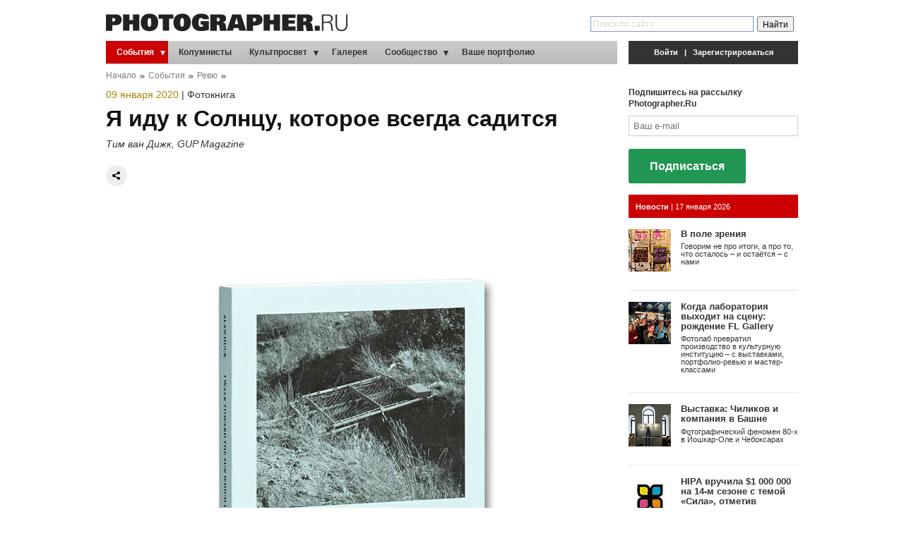

--- FILE ---
content_type: text/html; charset=UTF-8
request_url: https://www.photographer.ru/events/review/8019.htm
body_size: 9234
content:
<!DOCTYPE HTML PUBLIC "-//W3C//DTD HTML 4.01 Transitional//EN" "http://www.w3.org/TR/html4/loose.dtd">
<html xmlns="http://www.w3.org/1999/xhtml" lang="ru" xml:lang="ru">
<head>
	
	<title>Я иду к Солнцу, которое всегда садится. Тим ван Дижк, GUP Magazine</title>
	<meta name='Keywords' content='фотокниги' />
	<meta name='Description' content='' />
	<meta http-equiv="content-type" content="text/html; charset=utf-8" />
	<meta name='viewport' content='width=device-width, initial-scale=1.0' />
	<meta name = 'format-detection' content = 'telephone=no'>
	<meta name='rating' content='general' />


<meta property='og:type' content='article' />
<meta property='og:url' content='https://www.photographer.ru/events/review/8019.htm' />

<meta property='og:image' content='https://pics.photographer.ru/pictures/73798.jpg' />
<meta property='og:title' content='Я иду к Солнцу, которое всегда садится. Тим ван Дижк, GUP Magazine' />
<meta property='og:description' content='В книге «Я иду к Солнцу, которое всегда садится» неизвестный странник бродит по городу в Нью-Мексико. Внутренний монолог написан от первого лица, фрагменты прозы поддерживаются фотографиями городских окрестностей.' />


<script>
var _prum = [['id', '51ebfffaabe53d1f5a000000'],
['mark', 'firstbyte', (new Date()).getTime()]];
(function() {
var s = document.getElementsByTagName('script')[0]
, p = document.createElement('script');
p.async = 'async';
p.src = '//rum-static.pingdom.net/prum.min.js';
s.parentNode.insertBefore(p, s);
})();
</script>		
		
<!-- Google Tag Manager -->
<script>(function(w,d,s,l,i){w[l]=w[l]||[];w[l].push({'gtm.start':
new Date().getTime(),event:'gtm.js'});var f=d.getElementsByTagName(s)[0],
j=d.createElement(s),dl=l!='dataLayer'?'&l='+l:'';j.async=true;j.src=
'https://www.googletagmanager.com/gtm.js?id='+i+dl;f.parentNode.insertBefore(j,f);
})(window,document,'script','dataLayer','GTM-MFQGJTS');</script>
<!-- End Google Tag Manager -->
<script>window.yaContextCb = window.yaContextCb || []</script>
<script src='https://yandex.ru/ads/system/context.js' async></script>
	<link rel='icon' href='https://i.photographer.ru/images/favicon.svg' sizes='any' type='image/svg+xml'>
<!-- GoogleBannerScriptsHeader:  -->

<script type='text/javascript' src='https://i.photographer.ru/js/jquery.min.js'></script>
<script type='text/javascript' src='https://i.photographer.ru/js/jquery.tools.1.2.7.min.js'></script>


<link type='text/css' href='https://i.photographer.ru/js/smoothness-1.8.11/jquery-ui-1.8.11.custom.css' rel='stylesheet' />
<script type='text/javascript' src='https://i.photographer.ru/js/jquery-ui-1.8.11.custom.min.js'></script>


<script type='text/javascript' src='https://i.photographer.ru/js/jquery.lightboxclone-0.6-min.js'></script>
<link REL=STYLESHEET TYPE=text/css href='https://i.photographer.ru/jquery.lightboxclone-0.6.css' />

	

<script type='text/javascript' src='https://i.photographer.ru/js/jquery.uniform.js'></script>
<link href='https://i.photographer.ru/nonstop/uniform.aristo.css' type='text/css' rel='stylesheet' />

	
<link REL=STYLESHEET TYPE=text/css href='https://i.photographer.ru/common.css?rnd=46' />
<link REL=STYLESHEET TYPE=text/css href='https://i.photographer.ru/photographer.css?rnd=46' />
<link REL=STYLESHEET TYPE=text/css href='https://i.photographer.ru/misc0.css' />
<link REL=STYLESHEET TYPE=text/css href='https://i.photographer.ru/photographer_print.css' media='print' />

<link REL=STYLESHEET TYPE=text/css href='https://i.photographer.ru/overlay-basic.css?rnd=46' />

<script type='text/javascript'>
		var htmlrootpath='';
		
//			var ServerName = window.location.hostname.replace('.ru', '').replace('.com', '').split('.').pop();
//			if(ServerName!='photographer') window.location='htt' + 'p://www.phot' + 'ographer.ru';
		
	</script>
		<script type='text/javascript' src='https://i.photographer.ru/js/jquery.cycle2.min.js'></script>
<script type='text/javascript' src='https://i.photographer.ru/js/fresco.js'></script>
<link rel='stylesheet' type='text/css' href='https://i.photographer.ru/css/fresco/fresco.css' />


<script type=text/javascript>
var htmlrootpath='';
var language='0';
var urlencoded_page_title='%D0%AF+%D0%B8%D0%B4%D1%83+%D0%BA+%D0%A1%D0%BE%D0%BB%D0%BD%D1%86%D1%83%2C+%D0%BA%D0%BE%D1%82%D0%BE%D1%80%D0%BE%D0%B5+%D0%B2%D1%81%D0%B5%D0%B3%D0%B4%D0%B0+%D1%81%D0%B0%D0%B4%D0%B8%D1%82%D1%81%D1%8F';
var skipHiding = false;
</script>
<script type='text/javascript' src='https://i.photographer.ru/js/scripts.js?rnd=6'></script>
<script type='text/javascript' src=https://i.photographer.ru/js/calendar.js></script>


<script  type='text/javascript'>
	$(function() {


		common_overlay = $('#common_overlay').overlay({
			expose: '#000000', 
			api: true
		}).onLoad(function(){
			if($.browser.msie) $('select').hide();
		}).onClose(function(){
			$('#common_overlay_content').html('');
			$('#common_overlay').removeClass().addClass('simple_overlay content');
			if($.browser.msie) $('select').show();
		});
		

		$('.dialog').live('click', function() {
			var rel=$(this).attr('rel');
			var rand=Math.floor(Math.random()*10000);
			if(rel==''){
				var href=$(this).attr('href');
				var q=href.split('?');
				var addpar='dialog=1&bubble='+rand;
				if(q[1]) href+='&'+addpar; else href+='?'+addpar;
				$('#common_overlay_content').load(href);
			} else {
				var module=$(this).attr('rel');
				if($(this).attr('id')!=undefined) var id=$(this).attr('id').substr(2);
				if($(this).attr('data')!=undefined) var data=$(this).attr('data');
				$('#common_overlay_content').load('/design/dialogs/load_dialog.php3?bubble=5168&dialog=1' + (data!=undefined?('&'+data):'') + '&module=' + rel + (id!=''?('&id='+id):''), function(){
				});				
			}
			$('#common_overlay').addClass('dialog_'+rel);
			common_overlay.load();
			return false;
		});
	
	

		refresh_gallery_overlay();
		reveal_userpics();
		//reveal_dialogs();
		

	
});
</script>



</head>
<body 
	
	
	 >
	 <!-- Google Tag Manager (noscript) -->
<noscript><iframe src='https://www.googletagmanager.com/ns.html?id=GTM-MFQGJTS'
height='0' width='0' style='display:none;visibility:hidden'></iframe></noscript>
<!-- End Google Tag Manager (noscript) -->
<script>window.yaContextCb = window.yaContextCb || []</script>
<script src='https://yandex.ru/ads/system/context.js' async></script>
<!-- Yandex.RTB R-A-32135-5-->
<script>window.yaContextCb.push(()=>{
  Ya.Context.AdvManager.render({
    type: 'floorAd',
    blockId: 'R-A-32135-5'
  })
})</script>
	


<a class='scrollhoch' href='#'><span class='arrow-up'></span>Наверх</a>

	<div class=wrap_div>
		<div id=dfpTopBanner style='margin:auto; width:1010px;'><!--banners[4]=0 GoogleBannersOff= --></div>
	</div>
	<div class=wrap_div>
		<div id=dfpTopBanner style='margin:auto; width:1010px;'><!--banners[25]=0 GoogleBannersOff= --></div>
	</div>
<div id=head_div class=wrap_div>
	<div id=frame_div style='margin:auto; width:1010px;  background-color:#ffffff; padding-bottom:15px;'>
		<div style='margin:auto; width:980px; padding-top:10px;'>

			


			<div class='header group'>
				<div class=left>
					<a href=/><img class=plogo  src=https://i.photographer.ru/images/plogo.svg /></a>
				</div>
				<div class=right>
					<div class=tlmt></div>
					<div class='ya-site-form ya-site-form_inited_no' data-bem='{&quot;action&quot;:&quot;https://www.photographer.ru/gsearch/&quot;,&quot;arrow&quot;:false,&quot;bg&quot;:&quot;transparent&quot;,&quot;fontsize&quot;:12,&quot;fg&quot;:&quot;#000000&quot;,&quot;language&quot;:&quot;ru&quot;,&quot;logo&quot;:&quot;rb&quot;,&quot;publicname&quot;:&quot;Поиск по сайту Photographer.ru&quot;,&quot;suggest&quot;:true,&quot;target&quot;:&quot;_self&quot;,&quot;tld&quot;:&quot;ru&quot;,&quot;type&quot;:2,&quot;usebigdictionary&quot;:true,&quot;searchid&quot;:2530229,&quot;input_fg&quot;:&quot;#000000&quot;,&quot;input_bg&quot;:&quot;#ffffff&quot;,&quot;input_fontStyle&quot;:&quot;normal&quot;,&quot;input_fontWeight&quot;:&quot;normal&quot;,&quot;input_placeholder&quot;:&quot;Поиск по сайту&quot;,&quot;input_placeholderColor&quot;:&quot;#D8D8D8&quot;,&quot;input_borderColor&quot;:&quot;#7f9db9&quot;}'><form action='https://yandex.ru/search/site/' method='get' target='_self' accept-charset='utf-8'><input type='hidden' name='searchid' value='2530229'/><input type='hidden' name='l10n' value='ru'/><input type='hidden' name='reqenc' value='utf-8'/><input type='search' name='text' value=''/><input type='submit' value='Найти'/></form></div><style type='text/css'>.ya-page_js_yes .ya-site-form_inited_no { display: none; }</style><script type='text/javascript'>(function(w,d,c){var s=d.createElement('script'),h=d.getElementsByTagName('script')[0],e=d.documentElement;if((' '+e.className+' ').indexOf(' ya-page_js_yes ')===-1){e.className+=' ya-page_js_yes';}s.type='text/javascript';s.async=true;s.charset='utf-8';s.src=(d.location.protocol==='https:'?'https:':'http:')+'//site.yandex.net/v2.0/js/all.js';h.parentNode.insertBefore(s,h);(w[c]||(w[c]=[])).push(function(){Ya.Site.Form.init()})})(window,document,'yandex_site_callbacks');</script>
				</div>
			</div>
			<!--&nbsp;-->
		</div>
		
		
	<div id=main_content2 style=''>
	<table width=100% border=0 cellspacing=0 cellpadding=0>
		<tr valign=top>
			<td id=main_content_td>
				<div id='navigation'>
					<div class=mmenu_table>
					<ul id=nav class='group'>
		<li class='events cur'>
			<a class='cur pull' href=/events/>События</a>
			
				<ul id=subnav class=group>
					<li class=''><a  href=/events/news/>Новости</a></li>
					<li class='subcur'><a  href=/events/review/>Ревю</a></li>
					<li class=''><a  href=/events/afisha/>Афиша</a></li>
					<li class=''><a  href=/events/contests/>Фотоконкурсы</a></li></ul>
		</li>
		<li class='columnists '>
			<a class=' ' href=/columnists/>Колумнисты</a>
			
		</li>
		<li class='cult '>
			<a class=' pull' href=/cult/>Культпросвет</a>
			
				<ul id=subnav class=group>
					<li class=''><a  href=/cult/practice/>Практика</a></li>
					<li class=''><a  href=/cult/theory/>Теория</a></li>
					<li class=''><a  href=/cult/history/>История</a></li>
					<li class=''><a  href=/cult/market/>Рынок</a></li>
					<li class=''><a  href=/cult/person/>Персона</a></li>
					<li class=''><a  href=/hardware/>Техника</a></li>
					<li class=''><a  href=/cult/theme/>Тема</a></li></ul>
		</li>
		<li class='gallery '>
			<a class=' ' href=/gallery/>Галерея</a>
			
		</li>
		<li class='community '>
			<a class=' pull' href=/community/>Сообщество</a>
			
				<ul id=subnav class=group>
					<li class=''><a  href=/nonstop/>Nonstop&nbsp;Photos</a></li>
					<li class=''><a  href=/nonstop/sites.htm>Сайты-портфолио</a></li>
					<li class=''><a  href=/forum/>Форум</a></li>
					<li class=''><a  href=/nonstop/blog/>Блог</a></li></ul>
		</li>
		<li class='portfolio '>
			<a class=' ' href=/portfolio/>Ваше портфолио</a>
			
		</li></ul>
					</div>
				</div>
				
				<div id=main_content>
					<a name=kro></a><div id=kroski><a href=/>Начало</a><img src=https://i.photographer.ru/images/kroha.gif class=kroha /><a href=/events/>События</a><img src=https://i.photographer.ru/images/kroha.gif class=kroha /><a href=/events/review/>Ревю</a><img src=https://i.photographer.ru/images/kroha.gif class=kroha /></div>
					<div class=itemscope itemscope itemtype='http://schema.org/Article'>
						<div class=article_above><span class=article_date><meta content='09.01.2020T00:00:00+04:00' itemprop='datePublished' /><span>09 января 2020</span></span> | <a href=/aspects/310.htm>Фотокнига</a></div> <h1 itemprop='name'>Я иду к Солнцу, которое всегда садится</h1>
						<meta itemprop='articleSection' content='Ревю' />
						
						<div class=article_author>Тим ван Дижк, GUP Magazine</div>
					</div>
					
<div class='magazineArticle'>
	
	<div style='padding:20px 0 0;'>
<span id='ya_share' class='ya-share2'></span>
<script src='https://yastatic.net/es5-shims/0.0.2/es5-shims.min.js'></script>
<script src='https://yastatic.net/share2/share.js'></script>
<script type='text/javascript'>
		var YaShare = Ya.share2('ya_share', {
			content: {
				title: $("meta[property='og\:title']").attr('content')
			},
			theme: {
				services: 'facebook,whatsapp,vkontakte,telegram,viber',
				lang: 'ru',
				size: 's',
				shape: 'round',
				moreButtonType: 'short',
				curtain: true,
				limit: 0,
				bare: false,
				copy: 'last',
	  			forceCurtain: true
			}			
		});
</script>
</div>
	
	<div class=articleBody style='margin-top:20px;'><p><div class='inlinePic center' style='width:708px'>
			<a href='https://pics.photographer.ru/pictures/73797.jpg' class='fresco ' data-fresco-caption='' data-fresco-group='fresco'><img src='https://pics.photographer.ru/pictures/73796.jpg' srcset='https://pics.photographer.ru/pictures/73797.jpg 2x'  title=''  style='width:708px; vertical-align:baseline' /></a>
			
		</div></p>

<p>&laquo;На далёкой прогулке мне приходит в голову тысяча интересных мыслей, &ndash; писал Роберт Вальзер, &ndash; а без ходьбы я не смог бы набрать ни наблюдений, ни знаний&raquo;. В книге &laquo;Я иду к Солнцу, которое всегда садится&raquo; (<a href="https://mackbooks.co.uk/products/i-walk-toward-the-sun-which-is-always-going-down-br-alan-huck" target="_blank" rel="nofollow">I Walk Toward the Sun Which Is Always Going Down</a>) (2019), Алан Хак (<a href="http://alanhuck.com/" target="_blank" rel="nofollow">Alan Huck</a>) (США) опирается на литературу о ходьбе таких авторов, как Сюрреалисты, В.Г. Зебальд (W.G. Sebald), и Анни Диллард (Annie Dillard), на которые он ссылается в текстах, включённых в книгу. Благодаря этому книга приобретает форму литературного эссе, перемежаемого фотографиями.</p>

<p>В &laquo;Я иду к Солнцу, которое всегда садится&raquo; неизвестный странник бродит по городу в Нью-Мексико. Внутренний монолог написан от первого лица, фрагменты прозы поддерживаются фотографиями городских окрестностей. Наблюдения и заключения, сделанные во время этого скитания, показаны на фотографиях, и это становится стимулом для рассуждений на разные темы.</p>

<p>Алан Хак, выпускник MFA (Магистр Изящных Искусств), черпает вдохновение в самых обычных прогулках по городу, по местам, где были сняты многие фильмы. В книге рассказчик упоминает такой очевидный аспект кинопроизводства, как стирание. Художник видит подобную стратегию и в своих собственных занятиях: перераспределение времени и пространства и объединение разрозненных фрагментов окружающего мира для создания вымышленной среды, двух основных принципов фотографии.</p>

<p><em><strong><a href="https://mackbooks.co.uk/products/i-walk-toward-the-sun-which-is-always-going-down-br-alan-huck" target="_blank" rel="nofollow">I Walk Toward the Sun Which Is Always Going Down</a><br />
<a href="http://alanhuck.com/" target="_blank" rel="nofollow">Alan Huck</a></strong><br />
OTA-переплет с клапанами<br />
17 х 20 см, 144 страницы<br />
Издательство MACK<br />
ISBN 978-1-912339-46-4<br />
сентябрь 2019</em></p>

<p><div class='inlinePic center' style='width:708px'>
			<a href='https://pics.photographer.ru/pictures/73771.jpg' class='fresco ' data-fresco-caption='&#169; Alan Huck' data-fresco-group='fresco'><img src='https://pics.photographer.ru/pictures/73770.jpg' srcset='https://pics.photographer.ru/pictures/73771.jpg 2x'  title='&#169; Alan Huck'  style='width:708px; vertical-align:baseline' /></a>
			<div class=caption>&#169; Alan Huck</div>
		</div></p>

<p><div class='inlinePic center' style='width:708px'>
			<a href='https://pics.photographer.ru/pictures/73773.jpg' class='fresco ' data-fresco-caption='&#169; Alan Huck' data-fresco-group='fresco'><img src='https://pics.photographer.ru/pictures/73772.jpg' srcset='https://pics.photographer.ru/pictures/73773.jpg 2x'  title='&#169; Alan Huck'  style='width:708px; vertical-align:baseline' /></a>
			<div class=caption>&#169; Alan Huck</div>
		</div></p>

<p><div class='inlinePic center' style='width:708px'>
			<a href='https://pics.photographer.ru/pictures/73775.jpg' class='fresco ' data-fresco-caption='&#169; Alan Huck' data-fresco-group='fresco'><img src='https://pics.photographer.ru/pictures/73774.jpg' srcset='https://pics.photographer.ru/pictures/73775.jpg 2x'  title='&#169; Alan Huck'  style='width:708px; vertical-align:baseline' /></a>
			<div class=caption>&#169; Alan Huck</div>
		</div></p>

<p><div class='inlinePic center' style='width:708px'>
			<a href='https://pics.photographer.ru/pictures/73777.jpg' class='fresco ' data-fresco-caption='&#169; Alan Huck' data-fresco-group='fresco'><img src='https://pics.photographer.ru/pictures/73776.jpg' srcset='https://pics.photographer.ru/pictures/73777.jpg 2x'  title='&#169; Alan Huck'  style='width:708px; vertical-align:baseline' /></a>
			<div class=caption>&#169; Alan Huck</div>
		</div></p>

<p><div class='inlinePic center' style='width:708px'>
			<a href='https://pics.photographer.ru/pictures/73779.jpg' class='fresco ' data-fresco-caption='&#169; Alan Huck' data-fresco-group='fresco'><img src='https://pics.photographer.ru/pictures/73778.jpg' srcset='https://pics.photographer.ru/pictures/73779.jpg 2x'  title='&#169; Alan Huck'  style='width:708px; vertical-align:baseline' /></a>
			<div class=caption>&#169; Alan Huck</div>
		</div></p>

<p><div class='inlinePic center' style='width:708px'>
			<a href='https://pics.photographer.ru/pictures/73781.jpg' class='fresco ' data-fresco-caption='&#169; Alan Huck' data-fresco-group='fresco'><img src='https://pics.photographer.ru/pictures/73780.jpg' srcset='https://pics.photographer.ru/pictures/73781.jpg 2x'  title='&#169; Alan Huck'  style='width:708px; vertical-align:baseline' /></a>
			<div class=caption>&#169; Alan Huck</div>
		</div></p>

<p><div class='inlinePic center' style='width:708px'>
			<a href='https://pics.photographer.ru/pictures/73783.jpg' class='fresco ' data-fresco-caption='&#169; Alan Huck' data-fresco-group='fresco'><img src='https://pics.photographer.ru/pictures/73782.jpg' srcset='https://pics.photographer.ru/pictures/73783.jpg 2x'  title='&#169; Alan Huck'  style='width:708px; vertical-align:baseline' /></a>
			<div class=caption>&#169; Alan Huck</div>
		</div></p>

<p><div class='inlinePic center' style='width:708px'>
			<a href='https://pics.photographer.ru/pictures/73785.jpg' class='fresco ' data-fresco-caption='&#169; Alan Huck' data-fresco-group='fresco'><img src='https://pics.photographer.ru/pictures/73784.jpg' srcset='https://pics.photographer.ru/pictures/73785.jpg 2x'  title='&#169; Alan Huck'  style='width:708px; vertical-align:baseline' /></a>
			<div class=caption>&#169; Alan Huck</div>
		</div></p>

<p><div class='inlinePic center' style='width:708px'>
			<a href='https://pics.photographer.ru/pictures/73787.jpg' class='fresco ' data-fresco-caption='&#169; Alan Huck' data-fresco-group='fresco'><img src='https://pics.photographer.ru/pictures/73786.jpg' srcset='https://pics.photographer.ru/pictures/73787.jpg 2x'  title='&#169; Alan Huck'  style='width:708px; vertical-align:baseline' /></a>
			<div class=caption>&#169; Alan Huck</div>
		</div></p>

<p><div class='inlinePic center' style='width:708px'>
			<a href='https://pics.photographer.ru/pictures/73789.jpg' class='fresco ' data-fresco-caption='&#169; Alan Huck' data-fresco-group='fresco'><img src='https://pics.photographer.ru/pictures/73788.jpg' srcset='https://pics.photographer.ru/pictures/73789.jpg 2x'  title='&#169; Alan Huck'  style='width:708px; vertical-align:baseline' /></a>
			<div class=caption>&#169; Alan Huck</div>
		</div></p>

<p><div class='inlinePic center' style='width:708px'>
			<a href='https://pics.photographer.ru/pictures/73791.jpg' class='fresco ' data-fresco-caption='&#169; Alan Huck' data-fresco-group='fresco'><img src='https://pics.photographer.ru/pictures/73790.jpg' srcset='https://pics.photographer.ru/pictures/73791.jpg 2x'  title='&#169; Alan Huck'  style='width:708px; vertical-align:baseline' /></a>
			<div class=caption>&#169; Alan Huck</div>
		</div></p>

<p><div class='inlinePic center' style='width:708px'>
			<a href='https://pics.photographer.ru/pictures/73793.jpg' class='fresco ' data-fresco-caption='&#169; Alan Huck' data-fresco-group='fresco'><img src='https://pics.photographer.ru/pictures/73792.jpg' srcset='https://pics.photographer.ru/pictures/73793.jpg 2x'  title='&#169; Alan Huck'  style='width:708px; vertical-align:baseline' /></a>
			<div class=caption>&#169; Alan Huck</div>
		</div></p>

<p><div class='inlinePic center' style='width:708px'>
			<a href='https://pics.photographer.ru/pictures/73795.jpg' class='fresco ' data-fresco-caption='&#169; Alan Huck' data-fresco-group='fresco'><img src='https://pics.photographer.ru/pictures/73794.jpg' srcset='https://pics.photographer.ru/pictures/73795.jpg 2x'  title='&#169; Alan Huck'  style='width:708px; vertical-align:baseline' /></a>
			<div class=caption>&#169; Alan Huck</div>
		</div></p>

<p><em><a href="http://www.gupmagazine.com/books/i-walk-towards-the-sun-which-is-always-going-down" target="_blank" rel="nofollow">Оригинал на сайте GUP Magazine</a><br />
Перевод с английского Александра Курловича</em></p></div>
	<div class=article_misc><div class=misc_block><span class=misc_l><img src=https://i.photographer.ru/images/misc_ext.gif class=misc /><a href='http://alanhuck.com/' rel='nofollow' target='_blank'>Сайт Алана Хака</a></span>&nbsp;| <span class=misc_l><img src=https://i.photographer.ru/images/misc_tag.gif class=misc /><a href='/tags/%D1%84%D0%BE%D1%82%D0%BE%D0%BA%D0%BD%D0%B8%D0%B3%D0%B8'>фотокниги</a></span></div></div> 
	
	
	
	
	
<div class='thePortfolioAD'>
	<div class='title'>Сайты <br/>портфолио <br/>для фотографов</div>
	<div class='p'>Создайте персональный сайт вместе с Photographer.ru</div>
	<a href=/portfolio/??utm_source=magazine&utm_medium=target&utm_campaign=portfolio-registration&utm_content=magazine-poster&utm_term=december-2018>НАЧАТЬ СОЗДАНИЕ САЙТА</a>
	<div class='small'>14-дней бесплатно без лимитов и ограничений. Затем 1200 рублей в год</div>
</div>

	<!--<div class='portfolio_ad_block group'>
      <a class=left href='/portfolio/' style='background-image: url(https://pics.photographer.ru/pictures/59068.png)'></a>
      <div class='center'>
            <h3>Вы фотограф?</h3>
            <h4>Узнайте, как использовать Photographer.ru <br />для создания онлайн портфолио.</h4>
      </div>
      <a class=right href='/portfolio/'>Начать &rarr;</a>
</div>-->
	
</div>

				</div>
			</td>
			<td style='width: 16px;'><!-- --></td>
			<td style='width: 240px;' id=side_content_td>
				<div id=side_content>
					<table width=100% border=0 cellspacing=0 cellpadding=0 class=login><tr><td>
		
<div id=login_prompt style='display:block; text-align: center;'>
	<a class=dialog href=# rel=login>Войти</a>
	&nbsp;&nbsp;|&nbsp;&nbsp;
	<a class=dialog href=# rel=login id=toregister data='action=signup'>Зарегистрироваться</a>
</div></td></tr></table>
					
					<div class=dfpSideBanner><!-- slot # 5 --><div class='GBWrapper '><!--AdFox START-->
	<!--yandex_abezukladnikov-->
	<!--Площадка: photographer.ru / / -->
	<!--Тип баннера: 240x400-->
	<div id='adfox_162885688566465583'></div>
	<script>
	window.yaContextCb.push(()=>{
	Ya.adfoxCode.create({
	ownerId: 285018,
	containerId: 'adfox_162885688566465583',
	params: {
	pp: 'g',
	ps: 'fcud',
	p2: 'hhxh'
	}
	})
	})
	</script></div></div>
					
<form action=/ method=post class=subscribeForm novalidate autocomplete=off>
	<div class=title>Подпишитесь на рассылку Photographer.Ru</div>
	<input type=email name=email_subscribe placeholder='Ваш e-mail' required=required />
	<input type=hidden name=subscribe value='OK'>
	<button value='submit' class='ns-button green' type='submit'>Подписаться</button>
</form>
								
					
					
<div class=digest_afisha>
	<a href=/events/news/><b>Новости</b></a> | <span>17 января 2026</span>
</div>
		<div class='group'>
			<div style='float:left; left:0;'><a href=/events/news/9719.htm><img src=https://pics.photographer.ru/thumbnails/98092.jpg border=0 /></a></div>
			<div class=stolbik style='clear:none; width:166px; float:right; right:0;'>
				<span class=digest_title><a href=/events/news/9719.htm>В поле зрения</a><br /></span><div style='line-height:1.1em; padding-top: 0.5em;'>Говорим не про итоги, а про то, что осталось – и остаётся – с нами</div>
			</div>
		</div>
		<div class='dots_divider16'><!-- --></div>
		<div class='group'>
			<div style='float:left; left:0;'><a href=/events/news/9715.htm><img src=https://pics.photographer.ru/thumbnails/98022.jpg border=0 /></a></div>
			<div class=stolbik style='clear:none; width:166px; float:right; right:0;'>
				<span class=digest_title><a href=/events/news/9715.htm>Когда лаборатория выходит на сцену: рождение FL Gallery</a><br /></span><div style='line-height:1.1em; padding-top: 0.5em;'>Фотолаб превратил производство в культурную институцию – с выставками, портфолио-ревью и мастер-классами</div>
			</div>
		</div>
		<div class='dots_divider16'><!-- --></div>
		<div class='group'>
			<div style='float:left; left:0;'><a href=/events/news/9711.htm><img src=https://pics.photographer.ru/thumbnails/97930.jpg border=0 /></a></div>
			<div class=stolbik style='clear:none; width:166px; float:right; right:0;'>
				<span class=digest_title><a href=/events/news/9711.htm>Выставка: Чиликов и компания в Башне</a><br /></span><div style='line-height:1.1em; padding-top: 0.5em;'>Фотографический феномен 80-х в Йошкар-Оле и Чебоксарах</div>
			</div>
		</div>
		<div class='dots_divider16'><!-- --></div>
		<div class='group'>
			<div style='float:left; left:0;'><a href=/events/news/9686.htm><img src=https://pics.photographer.ru/thumbnails/97556.jpg border=0 /></a></div>
			<div class=stolbik style='clear:none; width:166px; float:right; right:0;'>
				<span class=digest_title><a href=/events/news/9686.htm>HIPA вручила $1 000 000 на 14-м сезоне с темой «Сила», отметив мировые и эмиратские таланты в фотографии</a><br /></span><div style='line-height:1.1em; padding-top: 0.5em;'>Итальянец Джанлука Джанферрари получил Гран-при $200 000 за впечатляющий кадр вулкана Этна ОАЭ завоевали две награды среди арабских фотографов</div>
			</div>
		</div>
		<div class='dots_divider16'><!-- --></div>
		<div class='group'>
			<div style='float:left; left:0;'><a href=/events/news/9680.htm><img src=https://pics.photographer.ru/thumbnails/97494.jpg border=0 /></a></div>
			<div class=stolbik style='clear:none; width:166px; float:right; right:0;'>
				<span class=digest_title><a href=/events/news/9680.htm>HIPA объявляет о четвертом выпуске Dubai Photo Forum</a><br /></span><div style='line-height:1.1em; padding-top: 0.5em;'>Двухдневная программа фотопрогулок, лекций и мастер-классов 13-14 ноября под руководством мировых талантов фотографии</div>
			</div>
		</div>
		<div class='dots_divider16'><!-- --></div><div style='clear:both;'><!-- --></div>
					<!-- slot # 6 --><div class='GBWrapper '><!--AdFox START-->
<!--yandex_abezukladnikov-->
<!--Площадка: photographer.ru / / -->
<!--Тип баннера: 240x400_next-->
<!--Расположение: <низ страницы>-->
<div id='adfox_162893791712039863'></div>
<script>
window.yaContextCb.push(()=>{
	Ya.adfoxCode.create({
		ownerId: 285018,
		containerId: 'adfox_162893791712039863',
		params: {
			pp: 'i',
			ps: 'fcud',
			p2: 'hhxh'
		}
	})
})
</script></div>
					<div class=side_slinks_block></div>
				</div>
			</td>
		</tr>
	</table>
	</div>
		
	</div>

	<div id=footer style='margin:auto; width:1010px; margin: 30px auto;'>

	<table width=100% border=0 cellspacing=0 cellpadding=0 style='margin-top:10px;' class=footer_table>
		<tr valign=top>
			<td width=30% style='padding-right: 10px;'>
				<span style='white-space:nowrap;'>
				&copy; 1999&mdash;2026 <a href=/>Photographer.Ru</a><br />
				E-mail: <a href=mailto:info@photographer.ru>info@photographer.ru</a>
				</span>
				
				
			</td>

			<td width=99% style='padding-left: 10px;'>
				<table width=100% border=0 cellspacing=0 cellpadding=0>
					<tr valign=top>
						<td style='padding:1px 10px 3px'>
	Полное или частичное воспроизведение материалов сайта разрешается только в интернете, при условии размещения прямой ссылки на Photographer.Ru. 
	Ссылка должна быть открытой и доступной для поисковых систем.
	Мнение редакции может не совпадать с точкой зрения авторов.
	Права на материалы сайта принадлежат их владельцам.
	</td>
					</tr>
					<tr valign=top>
						<td align=center style='padding:3px 10px; white-space:nowrap;'></td>
					</tr>
				</table>
			</td>

			<td width=30% style='padding-left: 5px;' align=right>
				<table width=1% border=0 cellspacing=0 cellpadding=0>
					<tr valign=top>
						<td nowrap=nowrap style='line-height: 1.5em;' align=right>
							<a href=/nonstop/authors.htm>Фотографы</a>&nbsp;&nbsp;<br />
							<a href=/nonstop/sites.htm >Портфолио</a>&nbsp;&nbsp;<br />
							<a href=/about/agreement.htm>Соглашение</a>&nbsp;<br />
							<a href=/resources/>Ресурсы</a>&nbsp;<br />
							<a href=/about/ad.htm>Размещение&nbsp;<br />рекламы</a>&nbsp;
						</td>
						<td nowrap=nowrap style='line-height: 1.5em; text-align:left;'>
							&bull;&nbsp;&nbsp;<a href=/about/>О сайте</a><br />
							&bull;&nbsp;&nbsp;<a href='#' onclick="if (document.all) {window.external.AddFavorite(location.href,document.title);} return false;">Добавить страницу в&nbsp;закладки</a><br />
							&bull;&nbsp;&nbsp;<a href='#' class=dialog rel=sendurl>Послать ссылку другу</a><br />
							&bull;&nbsp;&nbsp;<a href=# class=dialog rel=feedback >Обратная связь</a><br />
							&bull;&nbsp;&nbsp;
						</td>
					</tr>
				</table>
				
			</td>
		</tr>
	</table>
	<div class='footer_table slinks'></div>
	<div class=debug_output></div>
	</div>
</div>

<!-- Common overlay element -->
<div class='simple_overlay content' id='common_overlay' style='display:none;'>
	<div id=common_overlay_content><br /><br /></div>
</div>
<!-- Gallery overlay element -->
<div class="simple_overlay" id="gallery_overlay">
	<a class="prev">prev</a>
	<a class="next">next</a>
	<div class="info"></div>
	<img class="progress" src="https://i.photographer.ru/i/overlay-loading.gif" />
</div>


<div id='mytooltip'></div>
<div id='dialog-confirm' title='Запрос подтверждения'><p></p></div>
<div class=exec_time>Execution time 0.168795 sec</div>
</body></html>

--- FILE ---
content_type: application/javascript
request_url: https://i.photographer.ru/js/scripts.js?rnd=6
body_size: 8810
content:
if(document.all){ // IE
	tr_style_visible='block';
} else {
	tr_style_visible='table-row';
}
function convertnonrussian(str){
	var ar=str.split('');
	for(var i=0; i<ar.length; ++i){
		var y=ar[i].charCodeAt(0);
		//
		//if(127<y){
		if((127<y && y<1040) || 1104<y){
			ar[i]='&#'+y+';'
			//console.log(y);
		}
	}
	return ar.join('');
}

function open_html(url, wwidth, wheight, resized, scrolls, fullscreen){
//	alert(wheight);
	if(fullscreen!='yes') fullscreen='no';
	if(resized) resizable_par=resized?',resizable=yes':',resizable=no'; else resizable_par=',resizable=no';
	if(scrolls) scroll_par=scrolls?',scrollbars=yes':',scrollbars=no'; else scroll_par=',scrollbars=no';
	pX = Math.round((screen.width - wwidth) / 2);
	pY = Math.round((screen.height - wheight) / 2);
	var rnd=Math.round(1000*Math.random());
	if(document.all){
		win_coords =',left='+pX+',top='+pY;
		new_window = window.open('', 'NewWindow'+rnd, 'width='+wwidth+',height='+wheight+',titlebar=no,fullscreen='+fullscreen+'' + resizable_par + scroll_par + win_coords);
		new_window.location = url;
	}else{
		win_coords =',screenX='+pX+',screenY='+pY;
		new_window = window.open(url,'_blank', 'width='+wwidth+',height='+wheight+',titlebar=no,menubar=no,status=no,location=no,fullscreen='+fullscreen+',directories=no' + resizable_par + scroll_par + win_coords);
	}
}
function open_picture(url, wwidth, wheight){
	pX = Math.round((screen.width - wwidth) / 2);
	pY = Math.round((screen.height - wheight) / 2);
	if(document.all){
		win_coords =',left='+pX+',top='+pY;
		var w = window.open('', 'NewWindow', 'width='+wwidth+',height='+wheight+',titlebar=no,resizable=no,scrollbars=no'+win_coords);
		w.location = url;
	}else{
		win_coords =',screenX='+pX+',screenY='+pY;
		window.open(url,'_blank', 'width='+wwidth+',height='+wheight+',titlebar=no,menubar=no,status=no,location=no,fullscreen=no,directories=no,resizable=no,scrollbars=no'+win_coords);
	}
}

function switch_element(id){
	var status = document.getElementById(id).style.display;
	document.getElementById(id).style.display = (status=='none' || status=='')?'block':'none';
}

function switch_tr(id){
	var status = document.getElementById(id).style.display;
	document.getElementById(id).style.display = (status=='none')?tr_style_visible:'none';
}
function show_tr(id){
	if(document.all) var show='block'; else var show='table-row';
	document.getElementById(id).style.display = show;
}
function hide_tr(id){
	document.getElementById(id).style.display = 'none';
}

function switch_checkboxes_old(form, group_name, status){
	var pat = new RegExp(group_name + "\[[0-9]+\]", "i")
	for (e in form.elements) {
		matched=e.match(pat);
		if(matched && form.elements[e].type=='checkbox'){
			form.elements[e].checked=status;
		}
	}
}

function switch_checkboxes(form, group_name, status){
	var pat = new RegExp(group_name + "\[[0-9]+\]", "i");
	var arr = form.elements;	var a;
	for (var i=0;i<arr.length;i++) {
		a = arr[i];
		if(a.name != null){
			matched=a.name.match(pat);
			if(matched && a.type=='checkbox'){
				a.checked=status;
			}
		}
	}
}

function collect_checkboxes(form, group_name){
	var pat = new RegExp(group_name + "\[[0-9]+\]", "i");
	var listvar = 0;
	var arr = form.elements;	
	var a;
	for (var i=0;i<arr.length;i++) {
		a = arr[i];
		if(a.name != null){
			matched=a.name.match(pat);
			if(matched && a.type=='checkbox'){
				if(a.checked){
					eval('listvar = listvar + "," + a.name.replace(/'+group_name+'\\[/g,"").replace(/\\]/g, "")');
				}
			}
		}
	}
	if(listvar!='0') listvar = listvar.replace(/^0,/,'');
	return(listvar);
}

function collect_IDs(obj, ID, direct) {
	var listvar = obj.value;
	switch(direct){
		case(true):{
			listvar = listvar+((listvar=='')?'':',')+ID;
			break;
		}
		case(false):{
			var listvar2 = ','+listvar+',';
			var pattern = ','+ID+',';
			eval('listvar = listvar2.replace(/'+pattern+'/g,",").replace(/^,/,"").replace(/,$/,"");');
			break;
		}
	}
	obj.value = listvar;
}

function oldswitcher(form, f, s){
	for (i = 1; i < ids.length; i++) {
		c=eval('form[\"' + f + '[' + ids[i] + ']\"]');
		c.checked = s;
	}		
}




function big_photo(url){
	var screen_w = screen.width;
	var screen_h = screen.height;
	if(document.all){
		window.open(url,'','left=0,top=0,width=screen_w,height=screen_h,scrollbars=yes,fullscreen=yes');
	}else{
		window.open(url,'_blank', 'width='+screen_w+',height='+screen_h+',titlebar=no,menubar=no,status=no,location=no,fullscreen=yes,directories=no,resizable=no,screenX=0,screenY=0');
	}
}


function autofit_and_center(){
	window.resizeBy(document.body.scrollWidth-document.body.offsetWidth, document.body.scrollHeight-document.body.offsetHeight+5);
	pX = Math.round((screen.width - document.body.offsetWidth) / 2);
	pY = Math.round((screen.height - document.body.offsetHeight) / 2);
	window.moveTo(pX,pY);
}

function CheckText(form, field){
	// функция частично слизана с hiero.ru. спасибо Давиду за идею
	var result = true; 
	var obj=document.forms[form][field];
	var original_text=obj.value;
	var text=original_text.replace(/([^\d])\1{2,}/g, "$1$1$1").replace(/^\s+|\s+$/g, '');
	obj.value=text;
//	return false;
	var lext=text.toLowerCase();
	var c=0;
	for(i=0; i<text.length; i++){
		if(text.charAt(i)!=lext.charAt(i)) c++;
	}
	cc=(c/text.length)*100;
	if(cc>20 && text.length>10){
		alert("Слишком много заглавных букв! \n" + cc + "%, а допускаетс\я не более 20% 8-)");
		result = false;
	}
	if(text.match(/нравитьс\я/i)) return confirm("Вы уверены, что слово \"нравитс\я\" здесь следует писать именно с мягким знаком?");
	if(text.match(/кажетьс\я/i)) { alert("Вот уж где-где, а в слове \"кажетс\я\" мягкого знака быть никак не может. Согласны?"); return false;}
	if(text.match(/смотритьс\я/i)) { alert("В слове \"смотритс\я\" мягкого знака быть не может. Да и вообще такого слова нет. 8-)"); return false;}
	if(text.match(/чавств/i)) return confirm("'учаВствовать' - это от слова 'чаВкать', не так ли?");
	if(text.match(/н[еиe]д[оаoa]ш[аa][рp]п/i)) { alert("Вы уж простите, но слова \"недошарп\" не существует в русском языке."); return false;}
	if(text.match(/^[0-9!]+[0-9!. ]*$/i)) { alert("Бессодержательный комментарий 8-("); return false;}

	return result;
}

/* Trim leading and trailing blanks from an input field */
function alltrim(obj){
   var trimmedstring="",startpos=0, endpos=obj.value.length - 1
   /* find start position of string */	
   while (startpos<=obj.value.length && obj.value.substring(startpos, startpos+1)==" ") {
 	   startpos++
   }
   /* null string */
   if (endpos == -1) {
     endpos=0
   }
   /* find end position of string */
   while (endpos >= 0 && obj.value.substring(endpos,endpos+1)==" ") {
	   endpos--
   }
   /* replace value with trimmed string */
   obj.value=obj.value.substring(startpos,endpos+1)
   return obj
}

function ajust_div_width(div_style, w){
	var size=document.body.offsetWidth;
	if(size<w){
		div_style.paddingRight=0;
	} else {
		div_style.paddingRight=size-w;
	}
}

function win_fit_and_center(){
	resizeX=document.body.scrollWidth-document.body.offsetWidth;
	resizeY=document.body.scrollHeight-document.body.offsetHeight;
	if(document.body.scrollHeight>screen.height){
		resizeY=screen.height-document.body.offsetHeight-100;
	}
//	alert(document.body.scrollHeight);
//	alert(document.body.offsetHeight);
	if(document.all){ // fix for MSIE
		resizeX = resizeX + 20;
		resizeY = resizeY + 4;
	}
//	alert(resizeX + ' ' + resizeY);
	
	window.resizeBy(resizeX, resizeY);
	new_width=document.body.scrollWidth;
	new_height=document.body.scrollHeight;
	pX = Math.round((screen.width - new_width) / 2);
	pY = Math.round((screen.height - new_height) / 2);
	if(pY<0) pY=0;
	window.moveTo(pX,pY);
}

function edit_tagselect(list){
    if (!list) return;
    var selected = new Array();  // tagnames, for display
    for ( i = 0; i < list.options.length; i++ ) {
        if (list.options[i].selected) {
            selected.push(list.options[i].value);
        }
    }
	document.getElementById('tagfield').value = selected.join(", ");
}

function ajax_indicator_on(div){
	var indicator_pic='<img src=' + htmlrootpath + '/static/design/images/ajax/indicator.gif>';
	if (div){ 
		document.getElementById(div).innerHTML=indicator_pic; 
	}
}
function ajax_indicator_off(div){
	if (div){ document.getElementById(div).innerHTML=''; }
}

function select_content(id){
	document.getElementById(id).focus();
	document.getElementById(id).select();
}

function blog_code(page_url, pic_url, pic_name){
	var thumb_url=pic_url.replace('pictures', 'thumbs');
	var html="<fieldset class=commonFset>"+
"<legend class=commonLeg>Код для вставки в блоги</legend>"+
"<table cellspacing=0 cellpadding=0 style='margin-top:10px; width:100%'>"+
"	<tr><td style=padding-left:8px; class=smallerFont>Код фотографии со ссылкой на ее страницу:</td></tr>"+
"	<tr><td style=padding:8px;><textarea onClick=\"select_content('blog_code1')\" id=blog_code1 rows=3 style='width:100%'><a href='" + page_url + "'><img src='" + pic_url + "' border='0' alt='" + pic_name + "'></a></textarea></td></tr>"+
"	<tr><td style=padding-left:8px; class=smallerFont>Код превью фотографии со ссылкой на ее страницу:</td></tr>"+
"	<tr><td style=padding:8px;><textarea onClick=\"select_content('blog_code2')\" id=blog_code2 rows=3 style='width:100%'><a href='" + page_url + "'><img src='" + thumb_url + "' border='0' alt='" + pic_name + "'></a></textarea></td></tr>"+
"	<tr><td style=padding-left:8px; class=smallerFont>Ссылка на фотографию:</td></tr>"+
"	<tr><td style=padding:8px;><textarea onClick=\"select_content('blog_code3')\" id=blog_code3 rows=2 style=width:100%>" + pic_url + "</textarea></td></tr>"+
"</table>"+
"</fieldset>";
	document.getElementById('blog_code').innerHTML=html;

	switch_element('blog_code');
}

function xpand_textarea(a, el){
	var h = Number( document.getElementById(el).style.height.replace('px','') );
	if(a==1) h+=100; else  h-=100;
	if(h>1600) h=1600;
	if(h<100) h=100;
	document.getElementById(el).style.height = h+'px';
	return false;
}



function open_subscribe_win(){
	if(document.all){
		var w = window.open('','','left=100,top=100,width=300,height=170,scrollbars=no,resizable=1,titlebar=no');
		w.location = htmlrootpath + '/registration/subscribe.htm';
	}else{
		window.open(htmlrootpath + '/registration/subscribe.htm','_blank', 'width=300,height=170,titlebar=no,menubar=no,status=no,location=no,directories=no,resizable=no,screenX=100,screenY=100');
	}
}

function goto_search(){
	document.location=htmlrootpath + '/search/index.htm?items_on_page=10&search_string=' + document.searchform.search_string.value;
}


function open_fullscreen(url){
	var screen_w = screen.width;
	var screen_h = screen.height;
	if(document.all){
		var w = window.open('','','left=0,top=0,width=screen_w,height=screen_h,scrollbars=yes,fullscreen=yes');
		w.location = url;
	}else{
		window.open(url,'_blank', 'width='+screen_w+',height='+screen_h+',titlebar=no,menubar=no,status=no,location=no,fullscreen=yes,directories=no,resizable=no,screenX=0,screenY=0');
	}
}

function browseto(url){
	if(htmlrootpath===false) return;
	window.location=url;
	htmlrootpath=false;
}

function cclass(w, cl){
	if(w){
//		alert(cl);
		w.className=cl;
	}
}




function hi(obj, cl){
	if(scripts_loaded) obj.className=cl;
}




function addrandpar(obj){
	window.location=obj.href + '&roundabout=' + Math.random();
}

function ResizeTextArea(txtBox, nRowMin){
	
	nCols = txtBox.cols;
	sVal = txtBox.value;
	nVal = sVal.length;
	
	nBreakCnt = 0;
	nRowCnt = 1;
	
	for (i=0;i<nVal;i++) { 
		if (sVal.charAt(i) == '\n') { nBreakCnt +=1; } 
	}
	
	nRowCnt = 1 + (nVal / nCols) + nBreakCnt;
	if(nRowCnt < nRowMin) nRowCnt = nRowMin;
	
	nRowCnt = Math.floor(nRowCnt);
	txtBox.rows = nRowCnt;

//	alert(nRowCnt);

	
	//window.defaultStatus= "Luxe.ru: " + txtBox.value;
	//window.status = 'nCols: ' + nCols + ' | nVal: ' + nVal + ' | nRowCnt: ' + nRowCnt + ' | nBreakCnt: ' + nBreakCnt + ' | nCols ' + nCols;
	//document.myform.infoArea.value = 'nCols: ' + nCols + ' | nVal: ' + nVal + ' | nRowCnt: ' + nRowCnt + ' | nBreakCnt: ' + nBreakCnt + ' | nCols ' + nCols;
} 


function trim(string){
	return string.replace(/(^\s+)|(\s+$)/g, "");
}




function days_in_month(month, year){
	if(month!=''){
		var months = new Array(31, 28, 31, 30, 31, 30, 31, 31, 30, 31, 30, 31, 30, 31);
		var d = months[month-1];
		if((month==2) && ((year%4)==0)) {d++;}
		return d;
	}
}
function fix_date(frm, vname, name){
	if((name.indexOf('mm_')!=-1) || (name.indexOf('yy_')!=-1)) {
		eval('var m_val = frm.mm_'+vname+'.value');
		eval('var y_val = frm.yy_'+vname+'.value');
		eval('var d = frm.dd_'+vname);
		var d_val = d.value;
		d.length = 0;
		for (var i=1;i<=days_in_month(m_val, y_val);i++) {
			d.options[i-1] = new Option(((i<10)?'0':'')+i,((i<10)?'0':'')+i);
		}
		d.options[d_val-1].selected = true;
	}
	eval('frm.'+vname+'.value = frm.yy_'+vname+'.value+"-"+frm.mm_'+vname+'.value+"-"+frm.dd_'+vname+'.value');
}

function refresh_gallery_overlay(){
	
	var iG = $("a[rel*='lightbox']").size(); 
	if(iG){
		
		
		/*
			$("a[rel*='lightbox']")
			.overlay({ target: '#gallery_overlay', expose: '#000000' })
			.gallery({ 
				speed: 800
			 });
		*/

		
		$("a[rel*='lightbox']").lightBoxClone({
	        txtImage: 'Фото', 
		    txtOf: 'из' 
		});  

	} 
}

function returnfalse(){return false};


var userpics_cache = { '': '' };
var mouseOnTooltip=false;
function closeTooltip(){
	if(!mouseOnTooltip){
		$('#mytooltip').removeClass('ready').html('').width('auto').height('auto').css('left', -9999);
	}
};

function reveal_dialogs(){
		$('.dialog').click(function() {
			var rel=$(this).attr('rel');
			var rand=Math.floor(Math.random()*10000);
			if(rel==''){
				var href=$(this).attr('href');
				var q=href.split('?');
				var addpar='dialog=1&bubble='+rand;
				if(q[1]) href+='&'+addpar; else href+='?'+addpar;
				$('#common_overlay_content').load(href, function(){
					$('#common_overlay').hcenter();
				});
			} else {
				var id=$(this).attr('id').substr(2);
				$('#common_overlay_content').load(htmlrootpath + '/design/dialogs/load_dialog.php3', {'bubble':rand, 'dialog':1, 'module': rel, 'id': id }, function(){
				});
			}
			common_overlay.load();
			return false;
		});
}

function reveal_userpics(){

	//reveal_dialogs();
	
	$('#mytooltip').hover(
		function(){mouseOnTooltip=true;}, 
		function(){mouseOnTooltip=false; var closeTooltipTimeoutID = window.setTimeout(closeTooltip, 300);}
	);

	$('a.user').hover(
		function(){
			var patl=/.*=(\d+)/i;
			var matched=$(this).attr('href').match(patl);
			var uid=matched[1];
		
			var offset = $(this).offset();
			$('#mytooltip').offset({ top: offset.top+15 , left: offset.left}).addClass('ready');

			if(userpics_cache[uid]){
				$('#mytooltip').html(userpics_cache[uid]).width('auto').height('auto').show().runawayCorrect();
			} else {
				$('#mytooltip').load(htmlrootpath + '/system/jquery/get_userpic.php3?uid=' + uid + '&bubble='+Math.floor(Math.random()*10000), function(){
					userpics_cache[uid] = $('#mytooltip').html();
					$(this).width('auto').height('auto').show().runawayCorrect();
				})
			}
			

//			console.log('outerWidth='+outerWidth)	
			reveal_dialogs();
		},		
		function(){	
			var closeTooltipTimeoutID = window.setTimeout(closeTooltip, 300);
		}
	);
	$('a.thumb_fly').hover(
		function(){
			var thumb=$(this).attr('thumb');
			var href=$(this).attr('href');
		
			var offset = $(this).offset();
			if(userpics_cache[thumb]){
				$('#mytooltip').html(userpics_cache[thumb]).width('auto').height('auto').show();
			} else {
				$('#mytooltip').load(htmlrootpath + '/system/jquery/get_thumb.php3?thumb=' + thumb + '&href=' + href + '&bubble='+Math.floor(Math.random()*10000), function(){
					userpics_cache[thumb] = $('#mytooltip').html();
				}).width('auto').height('auto').show();
			}
			$('#mytooltip').offset({ top: offset.top+15 , left: offset.left}).addClass('ready');	
			reveal_dialogs();
		},		
		function(){	
			var closeTooltipTimeoutID = window.setTimeout(closeTooltip, 300);
		}
	);



	/*
	$('a.dialog').click(function() {
		var href=$(this).attr('href');
		$('#mytooltip').load(href + '&bubble=".rand(1,10000)."', function(response, status, xhr){
			//alert('response='+ response +', status='+ status+', xhr='+ xhr)
			$('#mytooltip').css('padding', 20).width('auto').height('auto');
			$('#mytooltip').css({
				'background-image':'none',
				left: ($(window).width() - $('#mytooltip').outerWidth())/2,
				top: ($(window).height() - $('#mytooltip').outerWidth())/2
			}).show();
		});
		return false;
	});	
	*/


	$('a.slidetoggler').click(function() {
		var id=$(this).attr('rel');
		$('#'+id).slideToggle();
		return false;
	});
	
	
	$('.pollform').submit(function() {
		var data=$(this).serialize() + '&post=ajax';	
		var action=$(this).attr('action');
		var formid=$(this).parent().attr('id');
		var radiovalue=$('#' + formid + ' input:radio:checked').val();
		if(radiovalue==undefined) return false;
		ajax_indicator_on(formid);
		$.ajax({
		   type: 'POST',
		   url: action,
		   data: data,
		   success: function(msg){
		   		$('#'+formid).html(msg);
		   }
		});
		return false;
	});		

	$('label.nicecheck input').click(function(){
		if($(this).parent().hasClass('disabled') ) { return false; }
		if($(this).is(':checked') ){
			$(this).parent().addClass('checked')
		} else {
			$(this).parent().removeClass('checked')
		}
	});


/*
	$(':checkbox').bind($.browser.msie ? 'propertychange': 'change', function(e) {
		alert('!!');
		if (e.type == "change" || (e.type == "propertychange" && window.event.propertyName == "checked")) {
			if($(this).is(':checked') ){
				$(this).parent().addClass('checked')
			} else {
				$(this).parent().removeClass('checked')
			}
		}
	});
*/	

	$('#dialog-confirm').dialog({
		resizable: false,
		autoOpen: false,
		height:140,
		modal: true
	});
}

function myconfirm(mess){
	confirmdecision=false;
	$( '#dialog-confirm p').html(mess);
	$( '#dialog-confirm')
		.dialog( "option", "buttons", { 
			"Да": function() { $(this).dialog('close'); return true;}, 
			"Нет": function() { $(this).dialog('close'); return false;} 
		})
		.dialog( 'open' );
	return confirmdecision;
}


$(function() {
	
	jQuery.fn.runawayCorrect = function () {
		var windowWidth = $(window).width();
		var outerWidth = $(this).outerWidth(true);
		var offset = $(this).offset().left;
		if( (outerWidth + offset) > windowWidth){
			$(this).animate({left: windowWidth-outerWidth-10}, 300);
		}

		/*var windowHeight = $(window).height();
		var outerHeight = $(this).outerHeight(true);
		var offsetH = $(this).offset().top;
		if( (outerHeight + offsetH) > windowHeight){
			$(this).animate({top: windowHeight-50}, 300);
		}

		console.log('offsetH='+offsetH);*/
	    return this;
	}
			
	jQuery.fn.hcenter = function () {
	    this.css("position","absolute");
	    this.css("left", ( $(window).width() - this.width() ) / 2+$(window).scrollLeft() + "px");
	
	    var window_height = $(window).height();
	    var overlay_height = this.height();
	    
		//	alert($(window).scrollTop());
		if(overlay_height>window_height){
			var newtop=50 + $(window).scrollTop();
			//this.css("top", "100" + "px"); // + $(window).scrollTop()
		} else {
			var newtop=( window_height - overlay_height ) / 2 + $(window).scrollTop();
			//this.css("top", ( window_height - overlay_height ) / 2 + $(window).scrollTop() + "px");
		}
		
		this.animate({top: newtop});
		
	    return this;
	}
	
	jQuery.fn.log = function (msg) {
	  console.log("%s: %o", msg, this);
	  return this;
	};
	
	
	jQuery(window).scroll(function () {
		if (jQuery(this).scrollTop() > 150) {
			jQuery('.scrollhoch').animate({
				right: '0',
				opacity: 'show'
			},500);
		} else {
			jQuery('.scrollhoch').animate({
				right: '-200',
				opacity: 'hide'
			},1000);
		}
	}); 

	$('.selfselect').on('click', function(){
		$(this).select();
	});

	$('a.scrollhoch').live("click", function(event) {
		event.preventDefault();
		jQuery('html,body').animate({
			scrollTop: $('body').offset().top -100
		}, 400);
		return false;
	}); 

	$('.add2text input').live("click", function(event) {
		event.preventDefault();
		var d=$(this).attr('data').split(',');
		var field=$(this).parent().attr('rel');
		TagInsert(this.form, field, d[0], d[1]);
		return false;
	}); 
	
	

	

	$('.picabout').live('click', function(){
		var id=$(this).parent().parent().attr('id').substr(3);
		$('<form />').insertAfter($(this).hide()).addClass('picabouteditor').load(htmlrootpath + '/system/jquery/EditPicabout.php?id=' + id);
	});
	$('.picabouteditor input[value=Cancel]').live('click', function(){
		$(this).parents('.picabouteditor').remove();
		$('.picabout').show();
		return false;
	});

	$('.picabouteditor input[value=Save]').live('click', function(){
		var id=$(this).siblings('[name=id]').val();
		var data=$('.picabouteditor').serializeArray();
		for (var key in data){
			data[key].value = convertnonrussian(data[key].value);
			//data[key].value = encodeURIComponent(data[key].value);
		}
		//console.log(data);
		//return false;
		
		$('#th_' + id +' .picabout').load(htmlrootpath + '/system/jquery/UpdatePicabout.php', data, function(){
			$('.picabouteditor').remove();
		}).show();
		return false;
	});


	$('.liker.a>.b>span.l').attr('title', 'Нравится');
	$('.liker.a>.b>span.u').attr('title', 'Не нравится');

	$('.liker.a>.b>span').live('click', function(e){
		var div=$(this).parents('.liker');
		if(div.attr('o')==undefined || div.attr('i')==undefined) return false;
		$.ajax({
		 	type: "POST",
	  		url: htmlrootpath + '/system/jquery/like.php',
			data: 'object_type='+div.attr('o')+'&i='+div.attr('i')+'&mark='+($(this).hasClass('l')?1:-1),
			dataType: 'json',
			success: function(msg){
			if(msg['error']!=undefined){
				var offset = div.offset();
				$('#mytooltip').html('<div class=notice>'+msg['error']+'</div>').width('auto').height('auto')
					.offset({ top: offset.top+15 , left: offset.left}).addClass('ready');	
			} else {
				var likes=msg['likes']; 
				var o=div.find('.o');
		   		o.html(likes).removeClass('p n');
		   		if(likes>0) o.addClass('p'); else if(likes<0) o.addClass('n');
		   		div.find('.b span').removeClass('my');
		   		if(msg['mark']==1) div.find('.b span.l').addClass('my');
		   		if(msg['mark']==-1) div.find('.b span.u').addClass('my');
		   	}		 	}
		 });
		return false;
	});

	$.tools.validator.localize('ru', {
	  '[type=email]' 	: 'Неправильное значение поля',
	  '*' 	: 'Неправильное значение поля',
	  '[required]' 	: 'Это поле обязательно'
	  });
	  
	var subscribeFormValidator = $('.subscribeForm').validator({
		position: 'bottom left',
		messageClass: 'validatorError',
		lang: 'ru'
	}).submit(function(e) {
		var form = $(this);
		if (!e.isDefaultPrevented()) {
			$('.subscribeForm').load(htmlrootpath+'/system/jquery/Subscribe.php?' + form.serialize());
			e.preventDefault();
		}
	});

	$.fn.isInViewport = function() {
	   var elementTop = $(this).offset().top;
	   var elementBottom = elementTop + $(this).outerHeight();
	   var viewportTop = $(window).scrollTop();
	   var viewportBottom = viewportTop + $(window).height();
	   
	   console.log('elementBottom=' , elementBottom, ', viewportTop=' , viewportTop,  ', elementTop=' , elementTop,  ', viewportBottom=' , viewportBottom, ', class=', $('.simple_button').attr('class'), ', notdemonstrated=', !$(this).is('.demonstrated'));

	   return elementBottom > viewportTop && elementTop < viewportBottom && !$(this).is('.demonstrated');
	};



});


function TagInsert(form, field, Tag, Tag2){
	var obj = form[field];
	obj.focus();
	if(document.selection){
		var sel = document.selection.createRange();
		sel.text= Tag+sel.text+Tag2;
	} else {
		var start=obj.selectionStart;
		var end=obj.selectionEnd;
		var text=obj.value;
		var len=text.length;
		obj.value=text.substring(0, start) + Tag + 
			text.substring(start, end) + Tag2 +
			text.substring(end, len);
		obj.setSelectionRange(start, start);
	}
}

function __________TagInsert(form, field, Tag, Tag2){
	form[field].focus();
	sel = document.selection.createRange();
	alert(sel.text);
	sel.text= Tag+sel.text+Tag2;
}

var draftCache;
function SaveDraft(object_type, object_id, message_id, flag){
	var body=$('form[name=reply_form] textarea').val();
	if(body=='' || body==draftCache) return false;
	var data={ 
		'object_type': object_type,  
		'object_id': object_id,  
		'message_id': message_id,  
		'body': body, 
		'flag': flag  
		};
	$('#draftIndicator').html('<img src=' + htmlrootpath + '/static/design/images/ajax/indicator.gif />').show().load(htmlrootpath + '/system/jquery/SaveDraft.php3', data);
	draftCache = body;

	//alert ('object_type=' + object_type +  ', object_id=' + object_id + ', message_id=' + message_id);
}




var scripts_loaded=true;

--- FILE ---
content_type: application/javascript
request_url: https://i.photographer.ru/js/calendar.js
body_size: 1112
content:
function redirect(url){
	document.location = url;
}
function days_in_month(month, year){
	if(month!=''){
		var months = new Array(31, 28, 31, 30, 31, 30, 31, 31, 30, 31, 30, 31, 30, 31);
		var d = months[month-1];
		if((month==2) && ((year%4)==0)) {d++;}
		return d;
	}
}
function generateCalendar(year, month, day){
	var d_now = new Date();
	var curr_year = d_now.getFullYear();
	var curr_month = d_now.getMonth()+1;
	var curr_day = d_now.getDate();
	
	var d = new Date(year, month-1, day);
	var d1 = new Date(year, month-1, 1);
	var days = '';
	var months = new Array('������', '�������', '����', '������', '���', '����', '����', ' ������', ' ��������', ' �������', ' ������', ' �������');
	var wd = d1.getDay(); if(wd==0) {wd=7;}
	var letter='';
	for(var i=1; i<=7; i++){
		switch(i){case(1):letter='�';break;case(2):letter='�';break;case(3):letter='�';break;case(4):letter='�';break;case(5):letter='�';break;case(6):letter='�';break;case(7):letter='�';break;}
		days += '<td class=calendarF'+((((i%7)==6) || ((i%7)==0))?'67':'')+'>'+letter+'</td>';
	}
	days += '</tr><tr>';
	for(var i=1; i<wd; i++){days += '<td class=calendarTD'+((((i%7)==6) || ((i%7)==0))?'67':'')+'>&nbsp;</td>';}
	for(var i=1; i<=days_in_month(month, year); i++){
		if(((wd+i-1)%7)==1) {days += '</tr><tr>';}
		days += '<td '+(((year==curr_year) && (month==curr_month) && (i==curr_day))?'class=calendarCurrTD':'class=calendarTD'+(((((wd+i-1)%7)==6) || (((wd+i-1)%7)==0))?'67':''))+' onMouseOver="this.className=\'calendarTD'+(((((wd+i-1)%7)==6) || (((wd+i-1)%7)==0))?'67':'')+'_hov\'" onMouseOut="this.className=\''+(((year==curr_year) && (month==curr_month) && (i==curr_day))?'calendarCurrTD':'calendarTD'+(((((wd+i-1)%7)==6) || (((wd+i-1)%7)==0))?'67':''))+'\'" onClick="'+calendar_event.replace(/@@year@@/g,year).replace(/@@month@@/g,month).replace(/@@day@@/g,i)+'">'+i+'</a></td>';
	}
	d1 = new Date(year, month-1, days_in_month(month, year));
	var wd = d1.getDay(); if(wd==0) {wd=7;}
	for(var i=(wd+1); i<=7; i++){days += '<td class=calendarTD'+((((i%7)==6) || ((i%7)==0))?'67':'')+'>&nbsp;</td>';}
	var switch_type = 2;
	days = '<table cellpadding=0 cellspacing=0 class=calendarTable onMouseOver="clearInterval(calendarEv)">' +
				'<tr><td colspan=7>' +
					'<table cellpadding=0 cellspacing=0 width=100% class=calendarTable>' +
					'<tr>' +
						'<td class=calendarArrow><a href=./ onClick="generateCalendar('+((month==1)?(year-1):year)+', '+((month==1)?12:(month-1))+', '+day+');return false">&lt;&lt;</a></td>' +
						'<td width=100% class=calendarHeader>'+months[month-1]+'&nbsp;'+year+'</td>' +
						'<td class=calendarArrow>'+(((year==curr_year) && (month==curr_month))?'<span style=\'color:#808080\'>&gt;&gt;</span>':'<a href=./ onClick="generateCalendar('+((month==12)?(year+1):year)+', '+((month==12)?1:(month+1))+', '+day+');return false">&gt;&gt;</a>')+'</td>' +
					'</tr>' +
					'</table>' +
				'</td></tr>' +
				'<tr>' +
				days +
				'</tr></table>' +
				'';
	// alert(days);
	document.getElementById(div_id).innerHTML = days;
	switchCalendar(1);
	return false;
}

function switchCalendar(mode){
	document.getElementById(div_id).style.display = (mode?'block':'none');
}

--- FILE ---
content_type: image/svg+xml
request_url: https://i.photographer.ru/images/plogo.svg
body_size: 3260
content:
<?xml version="1.0" encoding="UTF-8"?>
<svg width="341px" height="25px" viewBox="0 0 341 25" version="1.1" xmlns="http://www.w3.org/2000/svg" xmlns:xlink="http://www.w3.org/1999/xlink">
    <!-- Generator: Sketch 44.1 (41455) - http://www.bohemiancoding.com/sketch -->
    <title>Group 12</title>
    <desc>Created with Sketch.</desc>
    <defs></defs>
    <g id="Сайты-портфолио" stroke="none" stroke-width="1" fill="none" fill-rule="evenodd">
        <g id="Group-12">
            <path d="M17.5783938,15.6047396 C16.528221,15.9936285 14.740984,16.1840799 12.2166827,16.1760938 L8.97022278,16.1760938 L8.97022278,24.2117383 L0.00286132813,24.2356488 L0,1.02882385 L13.2819366,1 C14.944046,1.02882385 16.6003606,1.05025207 18.1119494,1.69640625 C20.6526901,2.72973958 22.2533568,5.37973958 22.2533568,8.52140625 C22.3719985,11.6171217 20.5008206,14.4522622 17.5783938,15.6047396 Z M10.2187148,6.07973958 L9.04529602,6.07973958 L9.04529602,11.0797396 L9.9561716,11.0797396 C12.1920235,11.0797396 13.2083197,10.2464062 13.2083197,8.42973958 C13.2083197,6.77973958 12.2513074,6.07973958 10.2187148,6.07973958 Z" id="Shape" fill="#222222" fill-rule="nonzero"></path>
            <polygon id="Shape" fill="#222222" fill-rule="nonzero" points="38.0023041 24.005249 38.0023041 15.0076141 32.9850922 15.0076141 32.9850922 24.005249 24 23.9883575 24 1 33.0057831 1 33.0057831 8.96862793 38.0023041 8.96862793 38.0023041 1 47.0156829 1 46.9817352 23.9883575"></polygon>
            <path d="M61.220963,24.6416667 C53.5987407,24.6416667 49,20.0166667 49,12.45 C49.0169383,4.55833333 53.5987407,0 61.534321,0 C69.1565432,0 73.5266173,4.49166667 73.5266173,12.2916667 C73.5266173,19.95 68.8431852,24.6416667 61.220963,24.6416667 Z M61.3225926,6.14166667 C59.2222469,6.14166667 58.6971605,8.24166667 58.6971605,12.5416667 C58.6971605,16.0666667 59.1544938,18.4583333 61.161679,18.4583333 C63.1688642,18.4583333 63.7617037,16.8416667 63.7617037,11.7916667 C63.7617037,8.33333333 63.5753827,6.14166667 61.3395309,6.14166667 L61.3225926,6.14166667 Z" id="Shape" fill="#222222" fill-rule="nonzero"></path>
            <polygon id="Shape" fill="#222222" fill-rule="nonzero" points="89.0037839 6.98821766 89.0037839 24.0092463 80.0331908 24.0092463 80.0331908 6.98821766 74 6.98821766 74 1 94.9947782 1 94.9947782 6.98821766"></polygon>
            <path d="M107.220963,24.6416667 C99.5987407,24.6416667 95,20.0166667 95,12.45 C95,4.55833333 99.5648642,0 107.517383,0 C115.139605,0 119.509679,4.49166667 119.509679,12.2916667 C119.509679,19.95 114.843185,24.6416667 107.220963,24.6416667 Z M107.322593,6.14166667 C105.222247,6.14166667 104.69716,8.24166667 104.69716,12.5416667 C104.69716,16.0666667 105.154494,18.4583333 107.161679,18.4583333 C109.168864,18.4583333 109.761704,16.8416667 109.761704,11.7916667 C109.753235,8.33333333 109.558444,6.14166667 107.322593,6.14166667 L107.322593,6.14166667 Z" id="Shape" fill="#222222" fill-rule="nonzero"></path>
            <path d="M133.779926,24.5083333 C125.861284,24.5083333 121,20.3416667 121,12.25 C121,4.15833333 126.089951,0 134.076346,0 C139.860765,0 145.086222,1.39166667 145.086222,7.85833333 L145.086222,7.85833333 L136.312198,7.85833333 C136.244444,6.63333333 135.465284,5.95 134.008593,5.95 C130.756444,5.95 130.561654,8.79166667 130.561654,12.9666667 C130.561654,16.0416667 130.790321,18.5916667 133.949309,18.5916667 C134.819131,18.5847501 135.680289,18.4209293 136.490049,18.1083333 L136.490049,15.225 L133.271778,15.225 L133.271778,10.5666667 L145.018469,10.5666667 L145.018469,22.925 C141.357406,23.9276875 137.579844,24.4598864 133.779926,24.5083333 L133.779926,24.5083333 Z" id="Shape" fill="#222222" fill-rule="nonzero"></path>
            <path d="M160.754588,24.1239844 C160.559798,23.4489844 160.195625,21.5239844 160.093995,20.790651 L159.907674,19.7489844 C159.509625,17.190651 159.484218,16.8073177 159.060761,16.3239844 C158.764341,15.965651 158.137625,15.8073177 156.994292,15.8073177 L155.984538,15.8073177 L155.984538,24.2431499 L147,24.2431499 L147.019843,1 L161.02675,1 C162.579621,1 164.198501,1.12587904 165.581995,1.54065104 C167.797587,2.20488582 169.06281,4.19065104 169.06281,6.84065104 C169.06281,10.1739844 167.368983,11.465651 164.396316,12.3739844 C167.783971,12.9239844 168.342934,13.9573177 168.732514,17.3739844 L168.995057,19.5739844 C169.165073,21.1227925 169.485542,22.6520047 169.95207,24.140651 L160.754588,24.1239844 Z M156.71481,5.79065104 L156.010294,5.79065104 L156.010294,10.790651 L156.807971,10.790651 C159.543502,10.790651 160.390415,9.95731771 160.390415,8.29065104 C160.390415,6.64950197 159.528178,5.81636398 156.801031,5.79123707 C156.758628,5.79084639 156.715773,5.79065104 156.672465,5.79065104 L156.71481,5.79065104 Z" id="Shape" fill="#222222" fill-rule="nonzero"></path>
            <path d="M187.649679,23.875 L186.726543,20.2083333 L179.891951,20.2083333 L178.943407,23.875 L170,23.875 L177.761768,1 L189.957324,1 L197.44,23.875 L187.649679,23.875 Z M183.738992,5.76402699 L181.297827,14.7083333 L186.180157,14.7083333 L183.738992,5.76402699 Z" id="Shape" fill="#222222" fill-rule="nonzero"></path>
            <path d="M215.797313,15.6015201 C214.078585,16.3348219 212.215408,16.6821244 210.34319,16.6181867 L206.963111,16.6181867 L206.963111,24.2329968 L198,24.2329968 L198.012054,1 L211.541749,1 C213.19356,1 214.853156,1.04703257 216.364745,1.69318674 C218.905486,2.72652008 220.506152,5.37652008 220.506152,8.51818674 C220.619479,11.6222724 218.733077,14.4599172 215.797313,15.6015201 Z M208.454572,6.07652008 L207.027564,6.07652008 L207.027564,11.0765201 L208.175091,11.0765201 C210.410943,11.0765201 211.427239,10.2431867 211.427239,8.42652008 C211.444177,6.77652008 210.487165,6.07652008 208.454572,6.07652008 Z" id="Shape" fill="#222222" fill-rule="nonzero"></path>
            <polygon id="Shape" fill="#222222" fill-rule="nonzero" points="235.996368 23.9875087 235.996368 14.9910977 230.991089 14.9910977 230.991089 23.9875087 222.050427 23.9875087 222 1 230.991089 1 230.991089 8.99216583 235.996368 8.99216583 235.996368 1 244.989487 1 244.989487 23.9875087"></polygon>
            <polygon id="Shape" fill="#222222" fill-rule="nonzero" points="248 24.0086307 248 1.06859692 266.949192 1 266.949192 5.97540118 256.971864 5.97540118 256.971864 9.14711032 265.955606 9.14711032 265.955606 13.9816037 256.971864 13.9816037 256.971864 17.9824747 266.949192 17.9824747 266.949192 23.9609639"></polygon>
            <polygon id="Shape" fill="#222222" fill-rule="nonzero" points="294 23.9743541 294 17 300.973422 17 300.973422 23.9743541"></polygon>
            <path d="M282.621484,24.3730236 C282.426694,23.6980236 282.030727,21.6617412 281.929097,20.9284079 L281.742776,19.8867412 C281.344727,17.3284079 281.31932,16.9450746 280.895863,16.4617412 C280.599443,16.1034079 279.972727,15.9450746 278.829394,15.9450746 L277.98248,15.9450746 L278.009439,24.3730236 L269.02987,24.3730236 L269,1.00340789 L282.852233,1.00340789 C284.401955,0.968860658 285.946146,1.19719807 287.417097,1.67840789 C289.619073,2.38674122 290.897912,4.32840789 290.897912,6.97840789 C290.897912,10.3117412 289.204085,11.6034079 286.231418,12.5117412 C289.619073,13.0617412 290.178036,14.0950746 290.567616,17.5117412 L290.830159,19.7117412 C291.000175,21.2605493 291.346469,22.8843772 291.812997,24.3730236 L282.621484,24.3730236 Z M278.549912,5.92840789 L277.957073,5.92840789 L277.957073,10.9284079 L278.643073,10.9284079 C281.378604,10.9284079 282.225517,10.0950746 282.225517,8.42840789 C282.225517,6.76174122 281.336258,5.92840789 278.507566,5.92840789 L278.549912,5.92840789 Z" id="Shape" fill="#222222" fill-rule="nonzero"></path>
            <path d="M306.08,11.176 L310.528,11.176 C313.472,11.176 317.12,10.984 317.12,7.048 C317.12,2.6 312.96,2.92 310.752,2.92 L306.08,2.92 L306.08,11.176 Z M306.08,13.096 L306.08,24.104 L304,24.104 L304,1 L311.552,1 C313.568,1 315.232,1.128 316.992,2.216 C318.592,3.176 319.36,4.84 319.36,7.048 C319.36,9.544 317.6,11.336 314.912,12.008 L314.912,12.072 C317.856,12.552 318.496,14.536 318.784,17.224 C319.2,20.968 319.072,22.696 320,24.104 L317.6,24.104 C317.056,22.568 316.928,20.936 316.8,19.304 C316.32,14.024 316,13.096 311.808,13.096 L306.08,13.096 Z M323.152,1 L323.152,15.976 C323.216,20.936 326,24.584 331.6,24.584 C337.2,24.584 339.984,20.936 340.048,15.976 L340.048,1 L337.968,1 L337.968,15.944 C337.808,20.136 335.408,22.664 331.6,22.664 C327.792,22.664 325.392,20.136 325.232,15.944 L325.232,1 L323.152,1 Z" id="RU" fill="#333333"></path>
        </g>
    </g>
</svg>

--- FILE ---
content_type: application/javascript
request_url: https://i.photographer.ru/js/jquery.lightboxclone-0.6-min.js
body_size: 2757
content:
(function ($){$["fn"]["lightBoxClone"]=function (settings){settings=jQuery["extend"]({overlayBgColor:"#000",overlayOpacity:0.8,fixedNavigation:false,imageLoading:"http://i.photographer.ru/images/lightbox-ico-loading.gif",imageBtnPrev:"http://i.photographer.ru/images/lightbox-btn-prev.gif",imageBtnNext:"http://i.photographer.ru/images/lightbox-btn-next.gif",imageBtnClose:"http://i.photographer.ru/images/lightbox-btn-close.gif",imageBlank:"http://i.photographer.ru/images/trans.gif",containerBorderSize:10,containerResizeSpeed:400,txtImage:"Image",txtOf:"of",keyToClose:"c",keyToPrev:"p",keyToNext:"n",imageArray:[],activeImage:0},settings);var jQueryMatchedObj=this;function _initialize(){_start(this,jQueryMatchedObj);return false;} ;function _start(objClicked,jQueryMatchedObj){$("embed, object, select")["css"]({"visibility":"hidden"});_set_interface();settings["imageArray"]["length"]=0;settings["activeImage"]=0;if(jQueryMatchedObj["length"]==1){settings["imageArray"]["push"]( new Array(objClicked["getAttribute"]("href"),objClicked["getAttribute"]("title")));} else {for(var i=0;i<jQueryMatchedObj["length"];i++){settings["imageArray"]["push"]( new Array(jQueryMatchedObj[i]["getAttribute"]("href"),jQueryMatchedObj[i]["getAttribute"]("title")));} ;} ;while(settings["imageArray"][settings["activeImage"]][0]!=objClicked["getAttribute"]("href")){settings["activeImage"]++;} ;_set_image_to_view();} ;function _set_interface(){$("body")["append"]("\x3Cdiv id=\x22jquery-overlay\x22\x3E\x3C/div\x3E\x3Cdiv id=\x22jquery-lightbox\x22\x3E\x3Cdiv id=\x22lightbox-container-image-box\x22\x3E\x3Cdiv id=\x22lightbox-container-image\x22\x3E\x3Cimg id=\x22lightbox-image\x22\x3E\x3Cdiv style=\x22\x22 id=\x22lightbox-nav\x22\x3E\x3Ca href=\x22#\x22 id=\x22lightbox-nav-btnPrev\x22\x3E\x3C/a\x3E\x3Ca href=\x22#\x22 id=\x22lightbox-nav-btnNext\x22\x3E\x3C/a\x3E\x3C/div\x3E\x3Cdiv id=\x22lightbox-loading\x22\x3E\x3Ca href=\x22#\x22 id=\x22lightbox-loading-link\x22\x3E\x3Cimg src=\x22"+settings["imageLoading"]+"\x22\x3E\x3C/a\x3E\x3C/div\x3E\x3C/div\x3E\x3C/div\x3E\x3Cdiv id=\x22lightbox-container-image-data-box\x22\x3E\x3Cdiv id=\x22lightbox-container-image-data\x22\x3E\x3Cdiv id=\x22lightbox-image-details\x22\x3E\x3Cspan id=\x22lightbox-image-details-caption\x22\x3E\x3C/span\x3E\x3Cspan id=\x22lightbox-image-details-currentNumber\x22\x3E\x3C/span\x3E\x3C/div\x3E\x3Cdiv id=\x22lightbox-secNav\x22\x3E\x3Ca href=\x22#\x22 id=\x22lightbox-secNav-btnClose\x22\x3E\x3Cimg src=\x22"+settings["imageBtnClose"]+"\x22\x3E\x3C/a\x3E\x3C/div\x3E\x3C/div\x3E\x3C/div\x3E\x3C/div\x3E");var arrPageSizes=___getPageSize();$("#jquery-overlay")["css"]({backgroundColor:settings["overlayBgColor"],opacity:settings["overlayOpacity"],width:arrPageSizes[0],height:arrPageSizes[1]})["fadeIn"]();var arrPageScroll=___getPageScroll();$("#jquery-lightbox")["css"]({top:arrPageScroll[1]+(arrPageSizes[3]/10),left:arrPageScroll[0]})["show"]();$("#jquery-overlay,#jquery-lightbox")["click"](function (){_finish();} );$("#lightbox-loading-link,#lightbox-secNav-btnClose")["click"](function (){_finish();return false;} );$(window)["resize"](function (){var arrPageSizes=___getPageSize();$("#jquery-overlay")["css"]({width:arrPageSizes[0],height:arrPageSizes[1]});var arrPageScrollInside=___getPageScroll();$("#jquery-lightbox")["css"]({top:arrPageScrollInside[1]+(arrPageSizes[3]/10),left:arrPageScrollInside[0]});} );} ;function _set_image_to_view(){$("#lightbox-loading")["show"]();if(settings["fixedNavigation"]){$("#lightbox-image,#lightbox-container-image-data-box,#lightbox-image-details-currentNumber")["hide"]();} else {$("#lightbox-image,#lightbox-nav,#lightbox-nav-btnPrev,#lightbox-nav-btnNext,#lightbox-container-image-data-box,#lightbox-image-details-currentNumber")["hide"]();} ;if( typeof document["body"]["style"]["maxHeight"]=="undefined"){$("#lightbox-nav-btnPrev,#lightbox-nav-btnNext")["hide"]();} ;var objImagePreloader= new Image();objImagePreloader["onload"]=function (){$("#lightbox-image")["attr"]("src",settings["imageArray"][settings["activeImage"]][0]);_resize_container_image_box(objImagePreloader["width"],objImagePreloader["height"]);objImagePreloader["onload"]=function (){} ;} ;objImagePreloader["src"]=settings["imageArray"][settings["activeImage"]][0];} ;function _resize_container_image_box(intImageWidth,intImageHeight){var intCurrentWidth=$("#lightbox-container-image-box")["width"]();var intCurrentHeight=$("#lightbox-container-image-box")["height"]();var intWidth=(intImageWidth+(settings["containerBorderSize"]*2));var intHeight=(intImageHeight+(settings["containerBorderSize"]*2));var intDiffW=intCurrentWidth-intWidth;var intDiffH=intCurrentHeight-intHeight;$("#lightbox-container-image-box")["animate"]({width:intWidth,height:intHeight},settings["containerResizeSpeed"],function (){_show_image();} );if((intDiffW==0)&&(intDiffH==0)){if($["browser"]["msie"]){___pause(250);} else {___pause(100);} ;} ;$("#lightbox-container-image-data-box")["css"]({width:intImageWidth});$("#lightbox-nav-btnPrev,#lightbox-nav-btnNext")["css"]({height:intImageHeight+(settings["containerBorderSize"]*2)});} ;function _show_image(){$("#lightbox-loading")["hide"]();$("#lightbox-image")["fadeIn"](function (){_show_image_data();_set_navigation();} );_preload_neighbor_images();} ;function _show_image_data(){$("#lightbox-container-image-data-box")["slideDown"]("fast");$("#lightbox-image-details-caption")["hide"]();if(settings["imageArray"][settings["activeImage"]][1]){$("#lightbox-image-details-caption")["html"](settings["imageArray"][settings["activeImage"]][1])["show"]();} ;if(settings["imageArray"]["length"]>1){$("#lightbox-image-details-currentNumber")["html"](settings["txtImage"]+" "+(settings["activeImage"]+1)+" "+settings["txtOf"]+" "+settings["imageArray"]["length"])["show"]();} ;} ;function _set_navigation(){$("#lightbox-nav")["show"]();$("#lightbox-nav-btnPrev,#lightbox-nav-btnNext")["css"]({"background":"transparent url("+settings["imageBlank"]+") no-repeat"});if(settings["activeImage"]!=0){if(settings["fixedNavigation"]){$("#lightbox-nav-btnPrev")["css"]({"background":"url("+settings["imageBtnPrev"]+") left 15% no-repeat"})["unbind"]()["bind"]("click",function (){settings["activeImage"]=settings["activeImage"]-1;_set_image_to_view();return false;} );} else {$("#lightbox-nav-btnPrev")["unbind"]()["hover"](function (){$(this)["css"]({"background":"url("+settings["imageBtnPrev"]+") left 15% no-repeat"});} ,function (){$(this)["css"]({"background":"transparent url("+settings["imageBlank"]+") no-repeat"});} )["show"]()["bind"]("click",function (){settings["activeImage"]=settings["activeImage"]-1;_set_image_to_view();return false;} );} ;} ;if(settings["activeImage"]!=(settings["imageArray"]["length"]-1)){if(settings["fixedNavigation"]){$("#lightbox-nav-btnNext")["css"]({"background":"url("+settings["imageBtnNext"]+") right 15% no-repeat"})["unbind"]()["bind"]("click",function (){settings["activeImage"]=settings["activeImage"]+1;_set_image_to_view();return false;} );} else {$("#lightbox-nav-btnNext")["unbind"]()["hover"](function (){$(this)["css"]({"background":"url("+settings["imageBtnNext"]+") right 15% no-repeat"});} ,function (){$(this)["css"]({"background":"transparent url("+settings["imageBlank"]+") no-repeat"});} )["show"]()["bind"]("click",function (){settings["activeImage"]=settings["activeImage"]+1;_set_image_to_view();return false;} );} ;} ;if( typeof document["body"]["style"]["maxHeight"]=="undefined"){$("#lightbox-nav")["css"]({"width":"99%"});$("#lightbox-nav")["css"]({"width":"100%"});$("#lightbox-nav-btnPrev,#lightbox-nav-btnNext")["show"]();} ;_enable_keyboard_navigation();} ;function _enable_keyboard_navigation(){$(document)["keydown"](function (objEvent){_keyboard_action(objEvent);} );} ;function _disable_keyboard_navigation(){$(document)["unbind"]();} ;function _keyboard_action(objEvent){if(objEvent==null){keycode=event["keyCode"];escapeKey=27;} else {keycode=objEvent["keyCode"];escapeKey=objEvent["DOM_VK_ESCAPE"];} ;key=String["fromCharCode"](keycode)["toLowerCase"]();if((key==settings["keyToClose"])||(key=="x")||(keycode==escapeKey)){_finish();} ;if((key==settings["keyToPrev"])||(keycode==37)){if(settings["activeImage"]!=0){settings["activeImage"]=settings["activeImage"]-1;_set_image_to_view();_disable_keyboard_navigation();} ;} ;if((key==settings["keyToNext"])||(keycode==39)){if(settings["activeImage"]!=(settings["imageArray"]["length"]-1)){settings["activeImage"]=settings["activeImage"]+1;_set_image_to_view();_disable_keyboard_navigation();} ;} ;} ;function _preload_neighbor_images(){if((settings["imageArray"]["length"]-1)>settings["activeImage"]){objNext= new Image();objNext["src"]=settings["imageArray"][settings["activeImage"]+1][0];} ;if(settings["activeImage"]>0){objPrev= new Image();objPrev["src"]=settings["imageArray"][settings["activeImage"]-1][0];} ;} ;function _finish(){$("#jquery-lightbox")["remove"]();$("#jquery-overlay")["fadeOut"](function (){$("#jquery-overlay")["remove"]();} );$("embed, object, select")["css"]({"visibility":"visible"});} ;function ___getPageSize(){var xScroll,yScroll;if(window["innerHeight"]&&window["scrollMaxY"]){xScroll=window["innerWidth"]+window["scrollMaxX"];yScroll=window["innerHeight"]+window["scrollMaxY"];} else {if(document["body"]["scrollHeight"]>document["body"]["offsetHeight"]){xScroll=document["body"]["scrollWidth"];yScroll=document["body"]["scrollHeight"];} else {xScroll=document["body"]["offsetWidth"];yScroll=document["body"]["offsetHeight"];} ;} ;var windowWidth,windowHeight;if(self["innerHeight"]){if(document["documentElement"]["clientWidth"]){windowWidth=document["documentElement"]["clientWidth"];} else {windowWidth=self["innerWidth"];} ;windowHeight=self["innerHeight"];} else {if(document["documentElement"]&&document["documentElement"]["clientHeight"]){windowWidth=document["documentElement"]["clientWidth"];windowHeight=document["documentElement"]["clientHeight"];} else {if(document["body"]){windowWidth=document["body"]["clientWidth"];windowHeight=document["body"]["clientHeight"];} ;} ;} ;if(yScroll<windowHeight){pageHeight=windowHeight;} else {pageHeight=yScroll;} ;if(xScroll<windowWidth){pageWidth=xScroll;} else {pageWidth=windowWidth;} ;arrayPageSize= new Array(pageWidth,pageHeight,windowWidth,windowHeight);return arrayPageSize;} ;function ___getPageScroll(){var xScroll,yScroll;if(self["pageYOffset"]){yScroll=self["pageYOffset"];xScroll=self["pageXOffset"];} else {if(document["documentElement"]&&document["documentElement"]["scrollTop"]){yScroll=document["documentElement"]["scrollTop"];xScroll=document["documentElement"]["scrollLeft"];} else {if(document["body"]){yScroll=document["body"]["scrollTop"];xScroll=document["body"]["scrollLeft"];} ;} ;} ;arrayPageScroll= new Array(xScroll,yScroll);return arrayPageScroll;} ;function ___pause(ms){var date= new Date();curDate=null;do{var curDate= new Date();} while(curDate-date<ms);;} ;return this["unbind"]("click")["click"](_initialize);} ;} )(jQuery);